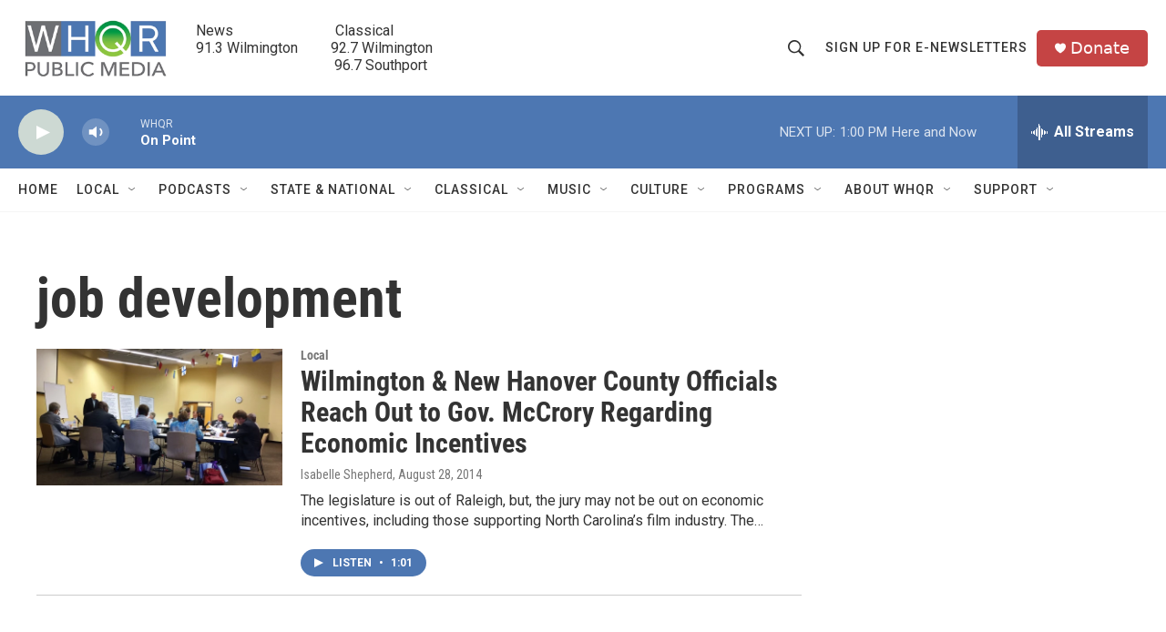

--- FILE ---
content_type: text/html; charset=utf-8
request_url: https://www.google.com/recaptcha/api2/aframe
body_size: 266
content:
<!DOCTYPE HTML><html><head><meta http-equiv="content-type" content="text/html; charset=UTF-8"></head><body><script nonce="_cdM0-i3q6DnUToEUV5V2w">/** Anti-fraud and anti-abuse applications only. See google.com/recaptcha */ try{var clients={'sodar':'https://pagead2.googlesyndication.com/pagead/sodar?'};window.addEventListener("message",function(a){try{if(a.source===window.parent){var b=JSON.parse(a.data);var c=clients[b['id']];if(c){var d=document.createElement('img');d.src=c+b['params']+'&rc='+(localStorage.getItem("rc::a")?sessionStorage.getItem("rc::b"):"");window.document.body.appendChild(d);sessionStorage.setItem("rc::e",parseInt(sessionStorage.getItem("rc::e")||0)+1);localStorage.setItem("rc::h",'1769449417322');}}}catch(b){}});window.parent.postMessage("_grecaptcha_ready", "*");}catch(b){}</script></body></html>